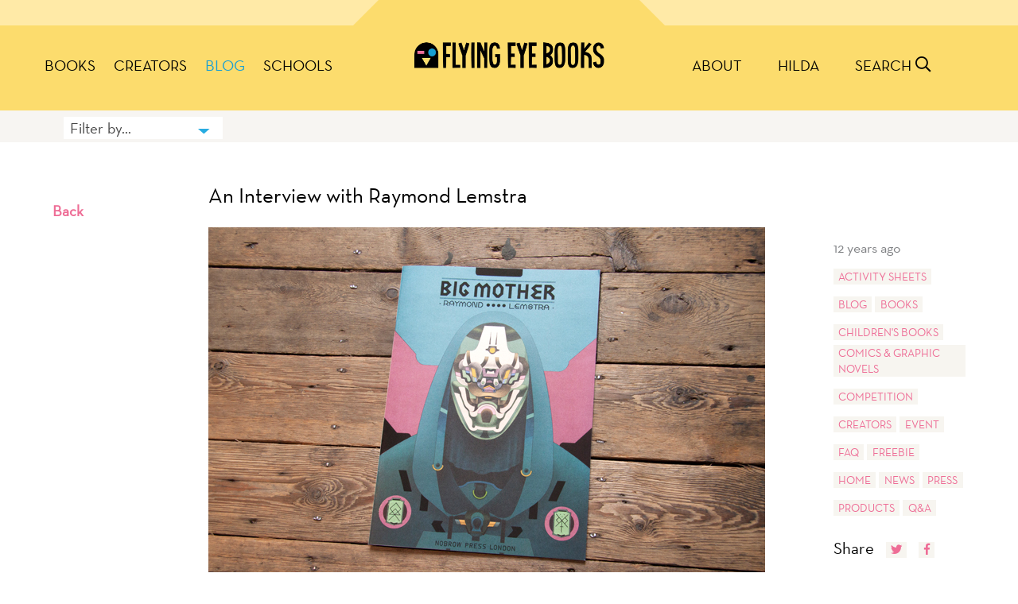

--- FILE ---
content_type: text/html; charset=UTF-8
request_url: https://flyingeyebooks.com/an-interview-with-raymond-lemstra/
body_size: 12203
content:
<!doctype html>
<html lang="en-US">
<head>
<script src="https://www.google.com/recaptcha/api.js" async defer> </script>

<!-- Global site tag (gtag.js) - Google Analytics -->
<script async src="https://www.googletagmanager.com/gtag/js?id=UA-19551457-2"></script>
<script>
  window.dataLayer = window.dataLayer || [];
  function gtag(){dataLayer.push(arguments);}
  gtag('js', new Date());
gtag('config', 'UA-19551457-2');
</script>

	<meta charset="UTF-8">
	<meta name="viewport" content="width=device-width, initial-scale=1">
	<link rel="profile" href="https://gmpg.org/xfn/11">
	<link rel="apple-touch-icon" sizes="180x180" href="https://flyingeyebooks.com/favicons/fe/apple-touch-icon.png">
<link rel="icon" type="image/png" sizes="32x32" href="https://flyingeyebooks.com/favicons/fe/favicon-32x32.png">
<link rel="icon" type="image/png" sizes="16x16" href="https://flyingeyebooks.com/favicons/fe/favicon-16x16.png">
<link rel="manifest" href="https://flyingeyebooks.com/favicons/fe/site.webmanifest">
<link rel="mask-icon" href="https://flyingeyebooks.com/favicons/fe/safari-pinned-tab.svg" color="#5bbad5">
<meta name="msapplication-TileColor" content="#da532c">
<meta name="theme-color" content="#ffffff">




		<meta property="og:url" content="https://flyingeyebooks.com/an-interview-with-raymond-lemstra/" />

<meta property="og:title" content="Nobrow Press - An Interview with Raymond Lemstra" />
<meta property="og:description" content="The release of Big Mother # 4 is finally upon us and to celebrate we took the opportunity to touch base with famed Dutch illustrator Raymond Lemstra to probe him about his.." />
<meta property="og:image" content="http://nobrow.net/wp-content/uploads/2014/04/Blog_BigMother4_0111.jpg" />

<meta name="description" content="The release of Big Mother # 4 is finally upon us and to celebrate we took the opportunity to touch base with famed Dutch illustrator Raymond Lemstra to probe him about his..">

<meta property="og:type" content="article" /> 

<meta property="og:site_name" content="Nobrow Press" />

<meta name="twitter:title" content=" An Interview with Raymond Lemstra">
<meta name="twitter:description" content="The release of Big Mother # 4 is finally upon us and to celebrate we took the opportunity to touch base with famed Dutch illustrator Raymond Lemstra to probe him about his..">
<meta name="twitter:image" content="http://nobrow.net/wp-content/uploads/2014/04/Blog_BigMother4_0111.jpg">
<meta name="twitter:site" content="@nobrowpress">
<meta name="twitter:creator" content="@nobrowpress">



<title>An Interview with Raymond Lemstra &#8211; Flying Eye Books</title>
<meta name='robots' content='max-image-preview:large' />
<link rel='preconnect' href='//c0.wp.com' />
<link rel="alternate" type="application/rss+xml" title="Nobrow Press &raquo; Feed" href="https://flyingeyebooks.com/feed/" />
<link rel="alternate" type="application/rss+xml" title="Nobrow Press &raquo; Comments Feed" href="https://flyingeyebooks.com/comments/feed/" />
<link rel="alternate" title="oEmbed (JSON)" type="application/json+oembed" href="https://flyingeyebooks.com/wp-json/oembed/1.0/embed?url=https%3A%2F%2Fflyingeyebooks.com%2Fan-interview-with-raymond-lemstra%2F" />
<link rel="alternate" title="oEmbed (XML)" type="text/xml+oembed" href="https://flyingeyebooks.com/wp-json/oembed/1.0/embed?url=https%3A%2F%2Fflyingeyebooks.com%2Fan-interview-with-raymond-lemstra%2F&#038;format=xml" />
<style id='wp-img-auto-sizes-contain-inline-css'>
img:is([sizes=auto i],[sizes^="auto," i]){contain-intrinsic-size:3000px 1500px}
/*# sourceURL=wp-img-auto-sizes-contain-inline-css */
</style>

<style id='wp-emoji-styles-inline-css'>

	img.wp-smiley, img.emoji {
		display: inline !important;
		border: none !important;
		box-shadow: none !important;
		height: 1em !important;
		width: 1em !important;
		margin: 0 0.07em !important;
		vertical-align: -0.1em !important;
		background: none !important;
		padding: 0 !important;
	}
/*# sourceURL=wp-emoji-styles-inline-css */
</style>
<link rel='stylesheet' id='wp-block-library-css' href='https://c0.wp.com/c/6.9/wp-includes/css/dist/block-library/style.min.css' media='all' />
<style id='global-styles-inline-css'>
:root{--wp--preset--aspect-ratio--square: 1;--wp--preset--aspect-ratio--4-3: 4/3;--wp--preset--aspect-ratio--3-4: 3/4;--wp--preset--aspect-ratio--3-2: 3/2;--wp--preset--aspect-ratio--2-3: 2/3;--wp--preset--aspect-ratio--16-9: 16/9;--wp--preset--aspect-ratio--9-16: 9/16;--wp--preset--color--black: #000000;--wp--preset--color--cyan-bluish-gray: #abb8c3;--wp--preset--color--white: #ffffff;--wp--preset--color--pale-pink: #f78da7;--wp--preset--color--vivid-red: #cf2e2e;--wp--preset--color--luminous-vivid-orange: #ff6900;--wp--preset--color--luminous-vivid-amber: #fcb900;--wp--preset--color--light-green-cyan: #7bdcb5;--wp--preset--color--vivid-green-cyan: #00d084;--wp--preset--color--pale-cyan-blue: #8ed1fc;--wp--preset--color--vivid-cyan-blue: #0693e3;--wp--preset--color--vivid-purple: #9b51e0;--wp--preset--gradient--vivid-cyan-blue-to-vivid-purple: linear-gradient(135deg,rgb(6,147,227) 0%,rgb(155,81,224) 100%);--wp--preset--gradient--light-green-cyan-to-vivid-green-cyan: linear-gradient(135deg,rgb(122,220,180) 0%,rgb(0,208,130) 100%);--wp--preset--gradient--luminous-vivid-amber-to-luminous-vivid-orange: linear-gradient(135deg,rgb(252,185,0) 0%,rgb(255,105,0) 100%);--wp--preset--gradient--luminous-vivid-orange-to-vivid-red: linear-gradient(135deg,rgb(255,105,0) 0%,rgb(207,46,46) 100%);--wp--preset--gradient--very-light-gray-to-cyan-bluish-gray: linear-gradient(135deg,rgb(238,238,238) 0%,rgb(169,184,195) 100%);--wp--preset--gradient--cool-to-warm-spectrum: linear-gradient(135deg,rgb(74,234,220) 0%,rgb(151,120,209) 20%,rgb(207,42,186) 40%,rgb(238,44,130) 60%,rgb(251,105,98) 80%,rgb(254,248,76) 100%);--wp--preset--gradient--blush-light-purple: linear-gradient(135deg,rgb(255,206,236) 0%,rgb(152,150,240) 100%);--wp--preset--gradient--blush-bordeaux: linear-gradient(135deg,rgb(254,205,165) 0%,rgb(254,45,45) 50%,rgb(107,0,62) 100%);--wp--preset--gradient--luminous-dusk: linear-gradient(135deg,rgb(255,203,112) 0%,rgb(199,81,192) 50%,rgb(65,88,208) 100%);--wp--preset--gradient--pale-ocean: linear-gradient(135deg,rgb(255,245,203) 0%,rgb(182,227,212) 50%,rgb(51,167,181) 100%);--wp--preset--gradient--electric-grass: linear-gradient(135deg,rgb(202,248,128) 0%,rgb(113,206,126) 100%);--wp--preset--gradient--midnight: linear-gradient(135deg,rgb(2,3,129) 0%,rgb(40,116,252) 100%);--wp--preset--font-size--small: 13px;--wp--preset--font-size--medium: 20px;--wp--preset--font-size--large: 36px;--wp--preset--font-size--x-large: 42px;--wp--preset--spacing--20: 0.44rem;--wp--preset--spacing--30: 0.67rem;--wp--preset--spacing--40: 1rem;--wp--preset--spacing--50: 1.5rem;--wp--preset--spacing--60: 2.25rem;--wp--preset--spacing--70: 3.38rem;--wp--preset--spacing--80: 5.06rem;--wp--preset--shadow--natural: 6px 6px 9px rgba(0, 0, 0, 0.2);--wp--preset--shadow--deep: 12px 12px 50px rgba(0, 0, 0, 0.4);--wp--preset--shadow--sharp: 6px 6px 0px rgba(0, 0, 0, 0.2);--wp--preset--shadow--outlined: 6px 6px 0px -3px rgb(255, 255, 255), 6px 6px rgb(0, 0, 0);--wp--preset--shadow--crisp: 6px 6px 0px rgb(0, 0, 0);}:where(.is-layout-flex){gap: 0.5em;}:where(.is-layout-grid){gap: 0.5em;}body .is-layout-flex{display: flex;}.is-layout-flex{flex-wrap: wrap;align-items: center;}.is-layout-flex > :is(*, div){margin: 0;}body .is-layout-grid{display: grid;}.is-layout-grid > :is(*, div){margin: 0;}:where(.wp-block-columns.is-layout-flex){gap: 2em;}:where(.wp-block-columns.is-layout-grid){gap: 2em;}:where(.wp-block-post-template.is-layout-flex){gap: 1.25em;}:where(.wp-block-post-template.is-layout-grid){gap: 1.25em;}.has-black-color{color: var(--wp--preset--color--black) !important;}.has-cyan-bluish-gray-color{color: var(--wp--preset--color--cyan-bluish-gray) !important;}.has-white-color{color: var(--wp--preset--color--white) !important;}.has-pale-pink-color{color: var(--wp--preset--color--pale-pink) !important;}.has-vivid-red-color{color: var(--wp--preset--color--vivid-red) !important;}.has-luminous-vivid-orange-color{color: var(--wp--preset--color--luminous-vivid-orange) !important;}.has-luminous-vivid-amber-color{color: var(--wp--preset--color--luminous-vivid-amber) !important;}.has-light-green-cyan-color{color: var(--wp--preset--color--light-green-cyan) !important;}.has-vivid-green-cyan-color{color: var(--wp--preset--color--vivid-green-cyan) !important;}.has-pale-cyan-blue-color{color: var(--wp--preset--color--pale-cyan-blue) !important;}.has-vivid-cyan-blue-color{color: var(--wp--preset--color--vivid-cyan-blue) !important;}.has-vivid-purple-color{color: var(--wp--preset--color--vivid-purple) !important;}.has-black-background-color{background-color: var(--wp--preset--color--black) !important;}.has-cyan-bluish-gray-background-color{background-color: var(--wp--preset--color--cyan-bluish-gray) !important;}.has-white-background-color{background-color: var(--wp--preset--color--white) !important;}.has-pale-pink-background-color{background-color: var(--wp--preset--color--pale-pink) !important;}.has-vivid-red-background-color{background-color: var(--wp--preset--color--vivid-red) !important;}.has-luminous-vivid-orange-background-color{background-color: var(--wp--preset--color--luminous-vivid-orange) !important;}.has-luminous-vivid-amber-background-color{background-color: var(--wp--preset--color--luminous-vivid-amber) !important;}.has-light-green-cyan-background-color{background-color: var(--wp--preset--color--light-green-cyan) !important;}.has-vivid-green-cyan-background-color{background-color: var(--wp--preset--color--vivid-green-cyan) !important;}.has-pale-cyan-blue-background-color{background-color: var(--wp--preset--color--pale-cyan-blue) !important;}.has-vivid-cyan-blue-background-color{background-color: var(--wp--preset--color--vivid-cyan-blue) !important;}.has-vivid-purple-background-color{background-color: var(--wp--preset--color--vivid-purple) !important;}.has-black-border-color{border-color: var(--wp--preset--color--black) !important;}.has-cyan-bluish-gray-border-color{border-color: var(--wp--preset--color--cyan-bluish-gray) !important;}.has-white-border-color{border-color: var(--wp--preset--color--white) !important;}.has-pale-pink-border-color{border-color: var(--wp--preset--color--pale-pink) !important;}.has-vivid-red-border-color{border-color: var(--wp--preset--color--vivid-red) !important;}.has-luminous-vivid-orange-border-color{border-color: var(--wp--preset--color--luminous-vivid-orange) !important;}.has-luminous-vivid-amber-border-color{border-color: var(--wp--preset--color--luminous-vivid-amber) !important;}.has-light-green-cyan-border-color{border-color: var(--wp--preset--color--light-green-cyan) !important;}.has-vivid-green-cyan-border-color{border-color: var(--wp--preset--color--vivid-green-cyan) !important;}.has-pale-cyan-blue-border-color{border-color: var(--wp--preset--color--pale-cyan-blue) !important;}.has-vivid-cyan-blue-border-color{border-color: var(--wp--preset--color--vivid-cyan-blue) !important;}.has-vivid-purple-border-color{border-color: var(--wp--preset--color--vivid-purple) !important;}.has-vivid-cyan-blue-to-vivid-purple-gradient-background{background: var(--wp--preset--gradient--vivid-cyan-blue-to-vivid-purple) !important;}.has-light-green-cyan-to-vivid-green-cyan-gradient-background{background: var(--wp--preset--gradient--light-green-cyan-to-vivid-green-cyan) !important;}.has-luminous-vivid-amber-to-luminous-vivid-orange-gradient-background{background: var(--wp--preset--gradient--luminous-vivid-amber-to-luminous-vivid-orange) !important;}.has-luminous-vivid-orange-to-vivid-red-gradient-background{background: var(--wp--preset--gradient--luminous-vivid-orange-to-vivid-red) !important;}.has-very-light-gray-to-cyan-bluish-gray-gradient-background{background: var(--wp--preset--gradient--very-light-gray-to-cyan-bluish-gray) !important;}.has-cool-to-warm-spectrum-gradient-background{background: var(--wp--preset--gradient--cool-to-warm-spectrum) !important;}.has-blush-light-purple-gradient-background{background: var(--wp--preset--gradient--blush-light-purple) !important;}.has-blush-bordeaux-gradient-background{background: var(--wp--preset--gradient--blush-bordeaux) !important;}.has-luminous-dusk-gradient-background{background: var(--wp--preset--gradient--luminous-dusk) !important;}.has-pale-ocean-gradient-background{background: var(--wp--preset--gradient--pale-ocean) !important;}.has-electric-grass-gradient-background{background: var(--wp--preset--gradient--electric-grass) !important;}.has-midnight-gradient-background{background: var(--wp--preset--gradient--midnight) !important;}.has-small-font-size{font-size: var(--wp--preset--font-size--small) !important;}.has-medium-font-size{font-size: var(--wp--preset--font-size--medium) !important;}.has-large-font-size{font-size: var(--wp--preset--font-size--large) !important;}.has-x-large-font-size{font-size: var(--wp--preset--font-size--x-large) !important;}
/*# sourceURL=global-styles-inline-css */
</style>

<style id='classic-theme-styles-inline-css'>
/*! This file is auto-generated */
.wp-block-button__link{color:#fff;background-color:#32373c;border-radius:9999px;box-shadow:none;text-decoration:none;padding:calc(.667em + 2px) calc(1.333em + 2px);font-size:1.125em}.wp-block-file__button{background:#32373c;color:#fff;text-decoration:none}
/*# sourceURL=/wp-includes/css/classic-themes.min.css */
</style>
<link rel='stylesheet' id='user-session-synchronizer-frontend-css' href='https://flyingeyebooks.com/wp-content/plugins/user-session-synchronizer/assets/css/frontend.css?ver=1.0.0' media='all' />
<style id='woocommerce-inline-inline-css'>
.woocommerce form .form-row .required { visibility: visible; }
/*# sourceURL=woocommerce-inline-inline-css */
</style>
<link rel='stylesheet' id='nobrow2020-style-css' href='https://flyingeyebooks.com/wp-content/themes/nobrow2020/style.css?ver=1.0.0' media='all' />
<link rel='stylesheet' id='select2-css' href='https://c0.wp.com/p/woocommerce/10.4.3/assets/css/select2.css' media='all' />
<link rel='stylesheet' id='nobrow2020-woocommerce-style-css' href='https://flyingeyebooks.com/wp-content/themes/nobrow2020/woocommerce.css?ver=1.0.0' media='all' />
<style id='nobrow2020-woocommerce-style-inline-css'>
@font-face {
			font-family: "star";
			src: url("https://flyingeyebooks.com/wp-content/plugins/woocommerce/assets/fonts/star.eot");
			src: url("https://flyingeyebooks.com/wp-content/plugins/woocommerce/assets/fonts/star.eot?#iefix") format("embedded-opentype"),
				url("https://flyingeyebooks.com/wp-content/plugins/woocommerce/assets/fonts/star.woff") format("woff"),
				url("https://flyingeyebooks.com/wp-content/plugins/woocommerce/assets/fonts/star.ttf") format("truetype"),
				url("https://flyingeyebooks.com/wp-content/plugins/woocommerce/assets/fonts/star.svg#star") format("svg");
			font-weight: normal;
			font-style: normal;
		}
/*# sourceURL=nobrow2020-woocommerce-style-inline-css */
</style>
<script src="https://c0.wp.com/c/6.9/wp-includes/js/jquery/jquery.js" id="jquery-js"></script>
<script id="ajax-login-script-js-extra">
var ajax_login_object = {"ajaxurl":"https://flyingeyebooks.com/wp-admin/admin-ajax.php","redirecturl":"https://flyingeyebooks.com","loadingmessage":"Sending login info, please wait..."};
//# sourceURL=ajax-login-script-js-extra
</script>
<script defer src="https://flyingeyebooks.com/wp-content/themes/nobrow2020/js/ajax-login-script.js?ver=563cd73d3c5f7087f0501544d1d26bbd" id="ajax-login-script-js"></script>
<script defer src="https://flyingeyebooks.com/wp-content/plugins/user-session-synchronizer/assets/js/frontend.min.js?ver=1.0.0" id="user-session-synchronizer-frontend-js"></script>
<script defer src="https://c0.wp.com/p/woocommerce/10.4.3/assets/js/jquery-blockui/jquery.blockUI.min.js" id="wc-jquery-blockui-js" defer data-wp-strategy="defer"></script>
<script defer src="https://c0.wp.com/p/woocommerce/10.4.3/assets/js/js-cookie/js.cookie.min.js" id="wc-js-cookie-js" defer data-wp-strategy="defer"></script>
<script id="woocommerce-js-extra">
var woocommerce_params = {"ajax_url":"/wp-admin/admin-ajax.php","wc_ajax_url":"/?wc-ajax=%%endpoint%%","i18n_password_show":"Show password","i18n_password_hide":"Hide password"};
//# sourceURL=woocommerce-js-extra
</script>
<script defer src="https://c0.wp.com/p/woocommerce/10.4.3/assets/js/frontend/woocommerce.min.js" id="woocommerce-js" defer data-wp-strategy="defer"></script>
<script defer src="https://c0.wp.com/p/woocommerce/10.4.3/assets/js/photoswipe/photoswipe.min.js" id="wc-photoswipe-js" defer data-wp-strategy="defer"></script>
<script defer src="https://c0.wp.com/p/woocommerce/10.4.3/assets/js/selectWoo/selectWoo.full.min.js" id="selectWoo-js" defer data-wp-strategy="defer"></script>
<link rel="https://api.w.org/" href="https://flyingeyebooks.com/wp-json/" /><link rel="alternate" title="JSON" type="application/json" href="https://flyingeyebooks.com/wp-json/wp/v2/posts/15573" /><link rel="EditURI" type="application/rsd+xml" title="RSD" href="https://flyingeyebooks.com/xmlrpc.php?rsd" />

<link rel="canonical" href="https://flyingeyebooks.com/an-interview-with-raymond-lemstra/" />
<link rel='shortlink' href='https://flyingeyebooks.com/?p=15573' />
	<noscript><style>.woocommerce-product-gallery{ opacity: 1 !important; }</style></noscript>
	<link rel='stylesheet' id='pre_orders_pay_later_css-css' href='https://flyingeyebooks.com/wp-content/plugins/woocommerce-pre-orders/build/index.css?ver=8615f6ce77cd241f630df36faabb09c2' media='all' />
<link rel='stylesheet' id='wc-blocks-style-css' href='https://c0.wp.com/p/woocommerce/10.4.3/assets/client/blocks/wc-blocks.css' media='all' />
</head>

<body  class="wp-singular post-template-default single single-post postid-15573 single-format-standard wp-embed-responsive wp-theme-nobrow2020 fesite  theme-nobrow2020 woocommerce-no-js no-sidebar woocommerce-active">




	<a class="skip-link screen-reader-text" href="#primary">Skip to content</a>



	
			  <div class="modal fade" id="login" tabindex="-1" role="dialog" aria-labelledby="Login Modal" aria-hidden="true">
  <div class="modal-dialog modal-dialog-centered">
    <div class="modal-content">
	    <form id="loginform" action="https://flyingeyebooks.com/an-interview-with-raymond-lemstra/" method="post">
   <div class="modal-header">
        <h5 class="modal-title status">LOGIN</h5>
        <button type="button" class="close" data-dismiss="modal" aria-label="Close">
         <i class="icon-times"></i>
        </button>
      </div>
 
      <div class="modal-body"> 
	  
	  
     
	 <input id="homeurl" type="hidden" name="https://flyingeyebooks.com">
		  <input id="redirect" name="redirect" type="hidden" value="https://flyingeyebooks.com/an-interview-with-raymond-lemstra/">
	 
	 
   
		
		
		  <div class="form-group">
    <label for="exampleInputEmail1">Username or Email</label>
    <input type="text" class="form-control" id="username" aria-describedby="emailHelp" placeholder="Email">
  </div>
  <div class="form-group">
    <label for="password">Password</label>
    <input type="password" class="form-control" id="password">
  </div>

   <div class="form-group">
  
  <button type="submit" class="btn btn-primary">GO</button>
  </div>
		  <div class="form-group loginfooter">
		  <label>
	
 <a class="lost" href="https://flyingeyebooks.com/my-account/lost-password/">Lost your password?</a>  You can also <a class="lost" href="https://flyingeyebooks.com/my-account/">login or <strong>register</strong> here.</a>
	
	</label>
		</div>
    </form>
	  
	    

      </div>
  
    </div>
  </div>
</div>
		  	

<div class="modal fade" id="search" tabindex="-1" role="dialog" aria-labelledby="Search Modal" aria-hidden="true">
  <div class="modal-dialog modal-dialog-centered">
    <div class="modal-content">
 <div class="modal-body">
  
<form class="form-inline searchform"  action="https://flyingeyebooks.com" method="get">
  <input type="text" name="s" class="form-control mb-2 mr-sm-2" id="s" placeholder="Search" value="">
<button type="submit" class="btn btn-primary mb-2"><i class="icon-search"></i></button>
</form>


      </div>
  
    </div>
  </div>
</div>
	
	
	<header id="masthead" class="site-header">
	

	
	<div class="siteline">
	 <div class="container">
	  <div class="row">
			    <div class="col-4  text-center ">

	</div>		    <div class="col-4 abovelogo">
	<span class="leftcarat"></span>
		<span class="rightcarat"></span>
	</div>
	
		
	   <div class="col-4  text-center " >

	</div>
		
	
		  </div></div>
		  </div>
		  

  
	
		<nav id="site-navigation" class="main-navigation">
		 <div class="container p-0">  <div class="row flex-nowrap ">
		
    <div class="col-5 col-lg-4 leftmenus">
		
		
			<button id="menu-toggle" class="menu-toggle" aria-controls="primary-menu" aria-expanded="false">
			  <i class="icon-bars" id="menu-icon"></i>
			
			
			</button>
			
			
			<div class="site-branding mobilebranding">
		
		<a href="https://flyingeyebooks.com"><img src="https://flyingeyebooks.com/wp-content/themes/nobrow2020/assets/flyingeyelogo.png"></a>		</div>
			<div class="menu-fe-top-left-container"><ul id="left-menu" class="list-group list-group-horizontal d-flex justify-content-center"><li id="menu-item-812560" class="menu-item menu-item-type-post_type_archive menu-item-object-product menu-item-812560 list-group-item"><a href="https://flyingeyebooks.com/books/">Books</a></li>
<li id="menu-item-812561" class="menu-item menu-item-type-post_type_archive menu-item-object-creator menu-item-812561 list-group-item"><a href="https://flyingeyebooks.com/creators/">Creators</a></li>
<li id="menu-item-812562" class="menu-item menu-item-type-post_type menu-item-object-page current_page_parent menu-item-812562 list-group-item"><a href="https://flyingeyebooks.com/blog/">Blog</a></li>
<li id="menu-item-828628" class="menu-item menu-item-type-custom menu-item-object-custom menu-item-828628 list-group-item"><a href="/schools-resources/">Schools</a></li>
</ul></div>			</div>
			 <div class="col-lg-4 text-center brandingcolumn"> 	<div class="site-branding">
		
		<a href="https://flyingeyebooks.com"><img src="https://flyingeyebooks.com/wp-content/themes/nobrow2020/assets/flyingeyelogo.png"></a>		</div><!-- .site-branding -->
</div>
			   
			    <div class="col-7 col-lg-4 text-right align-top rightmenus ">
				
								<ul class="mobilecarts list-group list-group-horizontal ">
				<!--<li class="list-group-item "><a href="https://flyingeyebooks.com\my-account" data-toggle="modal" data-target="#login"><i class='icon-user-circle-o'></i></a></li>--><li class="list-group-item " ><a href="https://flyingeyebooks.com/search/"  data-toggle="modal" data-target="#search"><i class="icon-search"></i></a></li>
			</ul>
				<ul id="right-menu" class="list-group list-group-horizontal d-flex justify-content-center"><li id="menu-item-812565" class="menu-item menu-item-type-post_type menu-item-object-page menu-item-812565 list-group-item"><a href="https://flyingeyebooks.com/about-flying-eye/">About</a></li>
<li id="menu-item-832385" class="hilda menu-item menu-item-type-post_type menu-item-object-page menu-item-832385 list-group-item"><a href="https://flyingeyebooks.com/hilda/">Hilda</a></li>
<li class="list-group-item searchicon"><a href="https://flyingeyebooks.com/search/"  data-toggle="modal" data-target="#search">SEARCH <i class="icon-search"></i></a></li>			
		
			</ul>
			</div></div></div>
			
			<div class="container-fluid mobilemenucontainer">
			<div class="container p-0">
			<div class="row"><ul id="mobilemenu" class="list-group mobilemenu"><li id="menu-item-812586" class="menu-item menu-item-type-post_type menu-item-object-page menu-item-home menu-item-812586 list-group-item"><a href="https://flyingeyebooks.com/">Home</a></li>
<li id="menu-item-812587" class="menu-item menu-item-type-post_type menu-item-object-page current_page_parent menu-item-812587 list-group-item"><a href="https://flyingeyebooks.com/blog/">Blog</a></li>
<li id="menu-item-812592" class="menu-item menu-item-type-post_type menu-item-object-page menu-item-812592 list-group-item"><a href="https://flyingeyebooks.com/books/">Books</a></li>
<li id="menu-item-832455" class="menu-item menu-item-type-post_type menu-item-object-page menu-item-832455 list-group-item"><a href="https://flyingeyebooks.com/hilda/">Hilda</a></li>
<li id="menu-item-812588" class="menu-item menu-item-type-post_type menu-item-object-page menu-item-812588 list-group-item"><a href="https://flyingeyebooks.com/about/">About</a></li>
<li id="menu-item-812589" class="menu-item menu-item-type-post_type menu-item-object-page menu-item-812589 list-group-item"><a href="https://flyingeyebooks.com/contact/">Contact Us</a></li>
<li id="menu-item-812590" class="menu-item menu-item-type-post_type menu-item-object-page menu-item-812590 list-group-item"><a href="https://flyingeyebooks.com/opportunities/">Opportunities</a></li>
<li id="menu-item-812593" class="menu-item menu-item-type-post_type menu-item-object-page menu-item-812593 list-group-item"><a href="https://flyingeyebooks.com/?page_id=3772">Wholesale</a></li>
</ul></div></div>
			</div>
			
		</nav><!-- #site-navigation -->
		
	</header><!-- #masthead -->
	
       
<div id="page" class="site">

<div class="container-fluid dropdownbar"><div class="container" >

	<div class="row">
	<div class="col">
<form>
<select name="" id="sort" data-minimum-results-for-search="Infinity" class="customselect2 form-control form-control-sm" onChange="if (this.value) window.location.href=this.value">
<option>Filter by...</option>

<option value="https://flyingeyebooks.com/category/activity-sheets/">Activity Sheets</option><option value="https://flyingeyebooks.com/category/blog/">Blog</option><option value="https://flyingeyebooks.com/category/books/">Books</option><option value="https://flyingeyebooks.com/category/products/childrens-books/">Children's Books</option><option value="https://flyingeyebooks.com/category/products/comic-graphic/">Comics &amp; Graphic novels</option><option value="https://flyingeyebooks.com/category/competition/">Competition</option><option value="https://flyingeyebooks.com/category/creators/">Creators</option><option value="https://flyingeyebooks.com/category/event/">Event</option><option value="https://flyingeyebooks.com/category/faq/">FAQ</option><option value="https://flyingeyebooks.com/category/products/freebie/">Freebie</option><option value="https://flyingeyebooks.com/category/home/">Home</option><option value="https://flyingeyebooks.com/category/news/">News</option><option value="https://flyingeyebooks.com/category/press/">Press</option><option value="https://flyingeyebooks.com/category/products/">Products</option><option value="https://flyingeyebooks.com/category/qa/">Q&amp;A</option>
</select>
</form></div>
</div></div>
</div>
	<main id="primary" class="site-main">


		<br>


	 <div class="container">  <div class="row ">
	 <div class="col-12 col-lg-2 secondarycontent shortmargin lastplace">	<a href="https://flyingeyebooks.com/blog" class="backlink">Back</a></div>
<div class="col-12 col-lg-8">
<article id="post-15573" class="post-15573 post type-post status-publish format-standard hentry category-blog">
	
<h1 class="entry-title"><a href="https://flyingeyebooks.com/an-interview-with-raymond-lemstra/">An Interview with Raymond Lemstra</a></h1>


	<div class="entry-content">
		<p><a href="http://nobrow.net/wp-content/uploads/2014/04/Blog_BigMother4_0111.jpg"><img loading="lazy" decoding="async" class="alignnone size-full wp-image-15581" src="http://nobrow.net/wp-content/uploads/2014/04/Blog_BigMother4_0111.jpg" alt="Blog_BigMother4_01" width="700" height="466" /></a></p>
<p>The release of <em>Big Mother # 4 </em>is finally upon us and to celebrate we took the opportunity to touch base with famed Dutch illustrator Raymond Lemstra to probe him about his work, life, inspirations and projects.</p>
<p><strong>NB:</strong> Hi Raymond!</p>
<p><strong>RL:</strong> Hullo.</p>
<p><strong>NB:</strong> So, Raymond, tell us a bit about younger Raymond?</p>
<p><strong><strong>RL</strong>:</strong> Well, I was born in Groningen, up in the north of the Netherlands. My childhood was filled with tree climbing, secret spy clubs, ninja training and drawing. Luckily, I grew up in a very green area, which allowed me to do most of this outside, in the most adventurous manner. I moved into a houseboat in the center of Groningen and attended art school. When I finished I moved to Amsterdam, where I still live and work today.</p>
<p><strong>NB:</strong> So, did you realise from quite a young age that you wanted to become an artist?</p>
<p><strong><strong>RL</strong>:</strong> The concept of being an artist never really came to mind when I was younger, I just enjoyed drawing a lot. But I have always been sure I wanted to continue drawing in my life. I do remember that at one point I wanted to be a car designer. This was during my phase of drawing dinosaurs and fighter jets.</p>
<p><strong>NB:</strong> How would you describe your work?</p>
<p><span id="more-15573"></span></p>
<p><strong><strong>RL</strong>:</strong> I mostly make small sized drawings with graphite on paper. It’s important to me that there’s a strong sense of dedication to the basic materials I use in my drawings. In most of my work I play with facial recognition. In other words, the human urge to recognise life in inanimate objects. Geometrical shapes in the right context are easily interpreted as facial features and start to express emotions in this way. Like how a car front can look grumpy, or a façade of a house can be in a good mood.</p>
<p><a href="http://nobrow.net/wp-content/uploads/2014/04/Blog_BigMother4_0311.jpg"><img loading="lazy" decoding="async" class="alignnone size-full wp-image-15583" src="http://nobrow.net/wp-content/uploads/2014/04/Blog_BigMother4_0311.jpg" alt="Blog_BigMother4_03" width="700" height="466" /></a><br />
<strong>NB:</strong> You certainly have a visually powerful and recognisable style, can you tell us a bit about how you developed this? Was it something that came quite soon into your career or was it something that developed gradually?</p>
<p><strong><strong>RL</strong>:</strong> I stopped drawing for a few years (2006-2010) and, when I picked it up again, I deliberately chose to leave all computers behind and these drawings came out of my hands. Embracing real materials again I ended up with physical results, in contrast to digital files on a hard drive. I developed a big interest in geometry and loved to use the (suggestion of a) face as a starting point to build up compositions.</p>
<p><strong>NB:</strong> What&#8217;s the most difficult part of the process for you?</p>
<p><strong>RL</strong>: Finishing a piece of work and having to make peace with the result.</p>
<p><strong>NB:</strong> And finally, any exciting projects your working on right now?</p>
<p><strong><strong>RL</strong>:</strong> I just finished a wooden sculpture for the 10th anniversary of Pictoplasma. Very much looking forward to seeing it displayed properly in Berlin, Mexico and whereever it will travel afterwards.</p>
<p>And right now I am working on some exhibitions and new ideas for a children&#8217;s book&#8230;</p>
<p><b><a href="http://nobrow.net/wp-content/uploads/2014/04/Blog_BigMother4_0211.jpg"><img loading="lazy" decoding="async" class="alignnone size-full wp-image-15582" src="http://nobrow.net/wp-content/uploads/2014/04/Blog_BigMother4_0211.jpg" alt="Blog_BigMother4_02" width="700" height="466" /></a> </b></p>
	</div><!-- .entry-content -->

	</article><!-- #post-15573 -->

</div>

<div class="col-12 col-lg-2 blogside">
	<span class="timeago">12 years ago</span>
<footer class="entry-footer">
	<a href="https://flyingeyebooks.com/category/activity-sheets/">Activity Sheets</a> <a href="https://flyingeyebooks.com/category/blog/">Blog</a> <a href="https://flyingeyebooks.com/category/books/">Books</a> <a href="https://flyingeyebooks.com/category/products/childrens-books/">Children's Books</a> <a href="https://flyingeyebooks.com/category/products/comic-graphic/">Comics &amp; Graphic novels</a> <a href="https://flyingeyebooks.com/category/competition/">Competition</a> <a href="https://flyingeyebooks.com/category/creators/">Creators</a> <a href="https://flyingeyebooks.com/category/event/">Event</a> <a href="https://flyingeyebooks.com/category/faq/">FAQ</a> <a href="https://flyingeyebooks.com/category/products/freebie/">Freebie</a> <a href="https://flyingeyebooks.com/category/home/">Home</a> <a href="https://flyingeyebooks.com/category/news/">News</a> <a href="https://flyingeyebooks.com/category/press/">Press</a> <a href="https://flyingeyebooks.com/category/products/">Products</a> <a href="https://flyingeyebooks.com/category/qa/">Q&amp;A</a> 
<div class="sharelinks">
<span class="align-top">Share</span><span class="align-text-bottom">
<a target="tweet" href="https://twitter.com/intent/tweet?text=https://flyingeyebooks.com/an-interview-with-raymond-lemstra/">
<i class="icon-twitter"></i></a>
<a href="https://www.facebook.com/sharer/sharer.php?u=https://flyingeyebooks.com/an-interview-with-raymond-lemstra/" target="fb">
<i class="icon-facebook-f"></i></a></span></div><br>
<br>

</div>
	
	</footer>
</div>



</div></div>

	</main><!-- #main -->



</div><!-- #page -->


<script>

jQuery(".oversized").mouseover(function () {

 jQuery('.featuredstar').attr('src', jQuery('.featuredstar').data("hover"));
}).mouseout(function () {
jQuery('.featuredstar').attr('src',jQuery('.featuredstar').data("src"));
});

	



</script>	

<div class="container-fluid mailinglist">
<div class="row">

<div class="col-12 text-center">
<h2 class="inpage">JOIN OUR MAILING LIST</h2>
<form class="form-inline mailinglistform"  action="https://flyingeyebooks.com" method="get">

 <input type="text" name="email" style="display:none;">
  <input type="text" name="notemail" id="notemail" class="email form-control mb-2 mr-sm-2" id="s" placeholder="Your email address" value=""><button type="submit" class="btn btn-primary mb-2">SIGN UP NOW</button>
</div>
</form>
</div>
</div><br>
<div class="container-fluid">
<div class="row">
<div class="col-12 text-center">
<h2 class="inpage">INSTAGRAM</h2></div>
<iframe src="https://flyingeyebooks.com/external/instagramfeed.php" width="100%" style="border:0px;height:300px;"></iframe>



</div><br>
<br></div>

	<footer id="colophon" class="site-footer">
	
		<div class="site-info text-center">
	<a href="https://flyingeyebooks.com"><img src="https://flyingeyebooks.com/wp-content/themes/nobrow2020/assets/flyingeyelogo.png"></a>		</div><!-- .site-info -->
		
		<div class="container">
  <div class="row">
  <div id="nav_menu-10" class="footer-widget widget_nav_menu widget-count-4col-sm-12 col-md-6 col-lg-3"><h3 class="widget-title">Flying Eye Books</h3><div class="menu-fe-footer-1-container"><ul id="menu-fe-footer-1" class="menu"><li id="menu-item-812570" class="menu-item menu-item-type-post_type menu-item-object-page menu-item-812570"><a href="https://flyingeyebooks.com/about-flying-eye/">About</a></li>
<li id="menu-item-812571" class="menu-item menu-item-type-post_type menu-item-object-page menu-item-812571"><a href="https://flyingeyebooks.com/flying-eye/contact-2/">Contact Us</a></li>
<li id="menu-item-812572" class="menu-item menu-item-type-post_type menu-item-object-page menu-item-812572"><a href="https://flyingeyebooks.com/flying-eye/tandcs/">Terms &#038; Conditions</a></li>
<li id="menu-item-826268" class="menu-item menu-item-type-post_type menu-item-object-page menu-item-826268"><a href="https://flyingeyebooks.com/privacy-policy/">Privacy Policy</a></li>
<li id="menu-item-812584" class="menu-item menu-item-type-custom menu-item-object-custom menu-item-812584"><a href="#">&nbsp;</a></li>
</ul></div></div><!-- .footer-widget --><div id="nav_menu-11" class="footer-widget widget_nav_menu widget-count-4col-sm-12 col-md-6 col-lg-3"><h3 class="widget-title">Content</h3><div class="menu-fe-footer-2-container"><ul id="menu-fe-footer-2" class="menu"><li id="menu-item-812573" class="menu-item menu-item-type-custom menu-item-object-custom menu-item-home menu-item-812573"><a href="https://flyingeyebooks.com/">Home</a></li>
<li id="menu-item-812574" class="menu-item menu-item-type-post_type_archive menu-item-object-product menu-item-812574"><a href="https://flyingeyebooks.com/books/">Books</a></li>
<li id="menu-item-812575" class="menu-item menu-item-type-post_type_archive menu-item-object-creator menu-item-812575"><a href="https://flyingeyebooks.com/creators/">Creators</a></li>
<li id="menu-item-812576" class="menu-item menu-item-type-post_type menu-item-object-page current_page_parent menu-item-812576"><a href="https://flyingeyebooks.com/blog/">Blog</a></li>
<li id="menu-item-828629" class="menu-item menu-item-type-custom menu-item-object-custom menu-item-828629"><a href="/schools-resources/">Schools</a></li>
<li id="menu-item-812578" class="menu-item menu-item-type-custom menu-item-object-custom menu-item-812578"><a href="#">&nbsp;</a></li>
</ul></div></div><!-- .footer-widget --><div id="nav_menu-12" class="footer-widget widget_nav_menu widget-count-4col-sm-12 col-md-6 col-lg-3"><h3 class="widget-title">Other</h3><div class="menu-fe-footer-3-container"><ul id="menu-fe-footer-3" class="menu"><li id="menu-item-812581" class="menu-item menu-item-type-post_type menu-item-object-page menu-item-812581"><a href="https://flyingeyebooks.com/careers/">Careers</a></li>
<li id="menu-item-812583" class="menu-item menu-item-type-post_type menu-item-object-page menu-item-812583"><a href="https://flyingeyebooks.com/flying-eye/flying-eye-wholesale/">Wholesale</a></li>
<li id="menu-item-831335" class="menu-item menu-item-type-custom menu-item-object-custom menu-item-831335"><a target="_blank" href="https://issuu.com/flyingeyebooks/docs/flying_eye_books_trade_catalogue_uk_2025">Catalogues</a></li>
<li id="menu-item-812582" class="menu-item menu-item-type-post_type menu-item-object-page menu-item-812582"><a href="https://flyingeyebooks.com/flying-eye/submissions/">Submissions</a></li>
<li id="menu-item-827149" class="menu-item menu-item-type-post_type menu-item-object-page menu-item-827149"><a href="https://flyingeyebooks.com/about/faqs/">FAQs</a></li>
</ul></div></div><!-- .footer-widget --><div id="nav_menu-13" class="footer-widget widget_nav_menu widget-count-4col-sm-12 col-md-6 col-lg-3"><h3 class="widget-title">Social</h3><div class="menu-fe-footer-4-container"><ul id="menu-fe-footer-4" class="menu"><li id="menu-item-812566" class="menu-item menu-item-type-custom menu-item-object-custom menu-item-812566"><a target="_blank" href="https://instagram.com/flyingeyebooks">Instagram</a></li>
<li id="menu-item-812567" class="menu-item menu-item-type-custom menu-item-object-custom menu-item-812567"><a target="_blank" href="https://www.twitter.com/flyingeyebooks">X</a></li>
<li id="menu-item-812568" class="menu-item menu-item-type-custom menu-item-object-custom menu-item-812568"><a target="_blank" href="https://www.facebook.com/flyingeyebooks">Facebook</a></li>
<li id="menu-item-812569" class="menu-item menu-item-type-custom menu-item-object-custom menu-item-812569"><a target="_blank" href="https://www.tiktok.com/@flyingeyebooks">TikTok</a></li>
<li id="menu-item-833749" class="menu-item menu-item-type-custom menu-item-object-custom menu-item-833749"><a target="_blank" href="https://blueskydirectory.com/profiles/flyingeyebooks.bsky.social">Bluesky</a></li>
</ul></div></div><!-- .footer-widget -->		</div></div>
		
	</footer><!-- #colophon -->

<!-- Root element of PhotoSwipe. Must have class pswp. -->
<div class="pswp" tabindex="-1" role="dialog" aria-hidden="true">

    <!-- Background of PhotoSwipe. 
         It's a separate element as animating opacity is faster than rgba(). -->
    <div class="pswp__bg"></div>

    <!-- Slides wrapper with overflow:hidden. -->
    <div class="pswp__scroll-wrap">

        <!-- Container that holds slides. 
            PhotoSwipe keeps only 3 of them in the DOM to save memory.
            Don't modify these 3 pswp__item elements, data is added later on. -->
        <div class="pswp__container">
            <div class="pswp__item"></div>
            <div class="pswp__item"></div>
            <div class="pswp__item"></div>
        </div>

        <!-- Default (PhotoSwipeUI_Default) interface on top of sliding area. Can be changed. -->
        <div class="pswp__ui pswp__ui--hidden">

            <div class="pswp__top-bar">

                <!--  Controls are self-explanatory. Order can be changed. -->

                <div class="pswp__counter"></div>

                <button class="pswp__button pswp__button--close" title="Close (Esc)"></button>

                <button class="pswp__button pswp__button--share" title="Share"></button>

                <button class="pswp__button pswp__button--fs" title="Toggle fullscreen"></button>

                <button class="pswp__button pswp__button--zoom" title="Zoom in/out"></button>

                <!-- Preloader demo https://codepen.io/dimsemenov/pen/yyBWoR -->
                <!-- element will get class pswp__preloader--active when preloader is running -->
                <div class="pswp__preloader">
                    <div class="pswp__preloader__icn">
                      <div class="pswp__preloader__cut">
                        <div class="pswp__preloader__donut"></div>
                      </div>
                    </div>
                </div>
            </div>

            <div class="pswp__share-modal pswp__share-modal--hidden pswp__single-tap">
                <div class="pswp__share-tooltip"></div> 
            </div>

            <button class="pswp__button pswp__button--arrow--left" title="Previous (arrow left)">
            </button>

            <button class="pswp__button pswp__button--arrow--right" title="Next (arrow right)">
            </button>

            <div class="pswp__caption">
                <div class="pswp__caption__center"></div>
            </div>

        </div>

    </div>

</div>
<script type="speculationrules">
{"prefetch":[{"source":"document","where":{"and":[{"href_matches":"/*"},{"not":{"href_matches":["/wp-*.php","/wp-admin/*","/wp-content/uploads/*","/wp-content/*","/wp-content/plugins/*","/wp-content/themes/nobrow2020/*","/*\\?(.+)"]}},{"not":{"selector_matches":"a[rel~=\"nofollow\"]"}},{"not":{"selector_matches":".no-prefetch, .no-prefetch a"}}]},"eagerness":"conservative"}]}
</script>
	<script>
		(function () {
			var c = document.body.className;
			c = c.replace(/woocommerce-no-js/, 'woocommerce-js');
			document.body.className = c;
		})();
	</script>
	<script defer src="https://flyingeyebooks.com/wp-content/themes/nobrow2020/js/popper.min.js" id="popper-js"></script>
<script defer src="https://flyingeyebooks.com/wp-content/themes/nobrow2020/js/bootstrap/util.js?ver=1.0.0" id="bootstrap-util-js"></script>
<script defer src="https://flyingeyebooks.com/wp-content/themes/nobrow2020/js/bootstrap/modal.js?ver=1.0.0" id="bootstrap-modal-js"></script>
<script defer src="https://flyingeyebooks.com/wp-content/themes/nobrow2020/js/bootstrap/tooltip.js?ver=1.0.0" id="bootstrap-tooltip-js"></script>
<script defer src="https://flyingeyebooks.com/wp-content/themes/nobrow2020/slick/slick.min.js?ver=1.0.0" id="nobrow2020-slick-js"></script>
<script defer src="https://flyingeyebooks.com/wp-content/themes/nobrow2020/js/blazy.min.js?ver=1.0.0" id="blazy-js"></script>
<script defer src="https://flyingeyebooks.com/wp-content/themes/nobrow2020/js/photoswipe-ui-default.min.js?ver=1.0.0" id="photoswipe-ui-js"></script>
<script defer src="https://flyingeyebooks.com/wp-content/themes/nobrow2020/js/site.js?ver=563cd73d3c5f7087f0501544d1d26bbd" id="site-js"></script>
<script defer src="https://flyingeyebooks.com/wp-content/themes/nobrow2020/js/navigation.js?ver=1.0.0" id="nobrow2020-navigation-js"></script>
<script defer src="https://flyingeyebooks.com/wp-content/themes/nobrow2020/js/skip-link-focus-fix.js?ver=1.0.0" id="nobrow2020-skip-link-focus-fix-js"></script>
<script defer src="https://c0.wp.com/p/woocommerce/10.4.3/assets/js/sourcebuster/sourcebuster.min.js" id="sourcebuster-js-js"></script>
<script id="wc-order-attribution-js-extra">
var wc_order_attribution = {"params":{"lifetime":1.0e-5,"session":30,"base64":false,"ajaxurl":"https://flyingeyebooks.com/wp-admin/admin-ajax.php","prefix":"wc_order_attribution_","allowTracking":true},"fields":{"source_type":"current.typ","referrer":"current_add.rf","utm_campaign":"current.cmp","utm_source":"current.src","utm_medium":"current.mdm","utm_content":"current.cnt","utm_id":"current.id","utm_term":"current.trm","utm_source_platform":"current.plt","utm_creative_format":"current.fmt","utm_marketing_tactic":"current.tct","session_entry":"current_add.ep","session_start_time":"current_add.fd","session_pages":"session.pgs","session_count":"udata.vst","user_agent":"udata.uag"}};
//# sourceURL=wc-order-attribution-js-extra
</script>
<script defer src="https://c0.wp.com/p/woocommerce/10.4.3/assets/js/frontend/order-attribution.min.js" id="wc-order-attribution-js"></script>
<script id="wp-emoji-settings" type="application/json">
{"baseUrl":"https://s.w.org/images/core/emoji/17.0.2/72x72/","ext":".png","svgUrl":"https://s.w.org/images/core/emoji/17.0.2/svg/","svgExt":".svg","source":{"concatemoji":"https://flyingeyebooks.com/wp-includes/js/wp-emoji-release.min.js?ver=563cd73d3c5f7087f0501544d1d26bbd"}}
</script>
<script type="module">
/*! This file is auto-generated */
const a=JSON.parse(document.getElementById("wp-emoji-settings").textContent),o=(window._wpemojiSettings=a,"wpEmojiSettingsSupports"),s=["flag","emoji"];function i(e){try{var t={supportTests:e,timestamp:(new Date).valueOf()};sessionStorage.setItem(o,JSON.stringify(t))}catch(e){}}function c(e,t,n){e.clearRect(0,0,e.canvas.width,e.canvas.height),e.fillText(t,0,0);t=new Uint32Array(e.getImageData(0,0,e.canvas.width,e.canvas.height).data);e.clearRect(0,0,e.canvas.width,e.canvas.height),e.fillText(n,0,0);const a=new Uint32Array(e.getImageData(0,0,e.canvas.width,e.canvas.height).data);return t.every((e,t)=>e===a[t])}function p(e,t){e.clearRect(0,0,e.canvas.width,e.canvas.height),e.fillText(t,0,0);var n=e.getImageData(16,16,1,1);for(let e=0;e<n.data.length;e++)if(0!==n.data[e])return!1;return!0}function u(e,t,n,a){switch(t){case"flag":return n(e,"\ud83c\udff3\ufe0f\u200d\u26a7\ufe0f","\ud83c\udff3\ufe0f\u200b\u26a7\ufe0f")?!1:!n(e,"\ud83c\udde8\ud83c\uddf6","\ud83c\udde8\u200b\ud83c\uddf6")&&!n(e,"\ud83c\udff4\udb40\udc67\udb40\udc62\udb40\udc65\udb40\udc6e\udb40\udc67\udb40\udc7f","\ud83c\udff4\u200b\udb40\udc67\u200b\udb40\udc62\u200b\udb40\udc65\u200b\udb40\udc6e\u200b\udb40\udc67\u200b\udb40\udc7f");case"emoji":return!a(e,"\ud83e\u1fac8")}return!1}function f(e,t,n,a){let r;const o=(r="undefined"!=typeof WorkerGlobalScope&&self instanceof WorkerGlobalScope?new OffscreenCanvas(300,150):document.createElement("canvas")).getContext("2d",{willReadFrequently:!0}),s=(o.textBaseline="top",o.font="600 32px Arial",{});return e.forEach(e=>{s[e]=t(o,e,n,a)}),s}function r(e){var t=document.createElement("script");t.src=e,t.defer=!0,document.head.appendChild(t)}a.supports={everything:!0,everythingExceptFlag:!0},new Promise(t=>{let n=function(){try{var e=JSON.parse(sessionStorage.getItem(o));if("object"==typeof e&&"number"==typeof e.timestamp&&(new Date).valueOf()<e.timestamp+604800&&"object"==typeof e.supportTests)return e.supportTests}catch(e){}return null}();if(!n){if("undefined"!=typeof Worker&&"undefined"!=typeof OffscreenCanvas&&"undefined"!=typeof URL&&URL.createObjectURL&&"undefined"!=typeof Blob)try{var e="postMessage("+f.toString()+"("+[JSON.stringify(s),u.toString(),c.toString(),p.toString()].join(",")+"));",a=new Blob([e],{type:"text/javascript"});const r=new Worker(URL.createObjectURL(a),{name:"wpTestEmojiSupports"});return void(r.onmessage=e=>{i(n=e.data),r.terminate(),t(n)})}catch(e){}i(n=f(s,u,c,p))}t(n)}).then(e=>{for(const n in e)a.supports[n]=e[n],a.supports.everything=a.supports.everything&&a.supports[n],"flag"!==n&&(a.supports.everythingExceptFlag=a.supports.everythingExceptFlag&&a.supports[n]);var t;a.supports.everythingExceptFlag=a.supports.everythingExceptFlag&&!a.supports.flag,a.supports.everything||((t=a.source||{}).concatemoji?r(t.concatemoji):t.wpemoji&&t.twemoji&&(r(t.twemoji),r(t.wpemoji)))});
//# sourceURL=https://flyingeyebooks.com/wp-includes/js/wp-emoji-loader.min.js
</script>

	
<script defer src="https://static.cloudflareinsights.com/beacon.min.js/vcd15cbe7772f49c399c6a5babf22c1241717689176015" integrity="sha512-ZpsOmlRQV6y907TI0dKBHq9Md29nnaEIPlkf84rnaERnq6zvWvPUqr2ft8M1aS28oN72PdrCzSjY4U6VaAw1EQ==" data-cf-beacon='{"version":"2024.11.0","token":"2dabd7b7f12947939a65763080e304f1","r":1,"server_timing":{"name":{"cfCacheStatus":true,"cfEdge":true,"cfExtPri":true,"cfL4":true,"cfOrigin":true,"cfSpeedBrain":true},"location_startswith":null}}' crossorigin="anonymous"></script>
</body>
</html>


<!-- Page cached by LiteSpeed Cache 7.7 on 2026-01-18 00:49:56 -->

--- FILE ---
content_type: text/html; charset=UTF-8
request_url: https://flyingeyebooks.com/external/instagramfeed.php
body_size: 5286
content:
<!DOCTYPE HTML PUBLIC "-//W3C//DTD HTML 4.01 Transitional//EN">

<html>
<head>
<link rel='stylesheet' id='nobrow2020-style-css'  href='../wp-content/themes/nobrow2020/style.css?ver=1.0.0' media='all' />
<style>

</style>
	<title>Nobrow/Flying Eye Instagram</title>
	

</head>

<body>
<div class="instaslider" style="width:100%;"><div class="slide" ><a href="https://www.instagram.com/flyingeyebooks/" target="social"  >
<img data-lazy="https://scontent-man2-1.cdninstagram.com/v/t51.71878-15/619284530_1538382147444548_4870300149206663362_n.jpg?stp=dst-jpg_e35_tt6&_nc_cat=110&ccb=7-5&_nc_sid=18de74&efg=eyJlZmdfdGFnIjoiQ0xJUFMuYmVzdF9pbWFnZV91cmxnZW4uQzMifQ%3D%3D&_nc_ohc=deMHaArUe4oQ7kNvwEgaX2a&_nc_oc=AdmPR_v1Ndtl8EdQ1eLdWfbHlChE8IW-27xxRoZNiV1Nc9JheoJemX-SoTUjKPD6rKI&_nc_zt=23&_nc_ht=scontent-man2-1.cdninstagram.com&edm=ANQ71j8EAAAA&_nc_gid=DTE63_aQ-Wfar7KuqY6dPA&oh=00_AfpDf-B-5qU68vZ2OYYND8hqC1dZzOah0IPT8JnfT9_MZg&oe=697761ED" style="display:block;height:300px;width:autopx;">


</a></div><div class="slide" ><a href="https://www.instagram.com/flyingeyebooks/" target="social"  >
<img data-lazy="https://scontent-man2-1.cdninstagram.com/v/t51.82787-15/619207145_18553006780042294_1990057034078244391_n.jpg?stp=dst-jpg_e35_tt6&_nc_cat=107&ccb=7-5&_nc_sid=18de74&efg=eyJlZmdfdGFnIjoiQ0FST1VTRUxfSVRFTS5iZXN0X2ltYWdlX3VybGdlbi5DMyJ9&_nc_ohc=hJMoeAuCwH0Q7kNvwF6CY6k&_nc_oc=AdksRJ91Nz4bbRgrTAgJLbUaMHIaua14232vn8sIw7IsL6Iu5hpqTDu95gQbf5UMiI4&_nc_zt=23&_nc_ht=scontent-man2-1.cdninstagram.com&edm=ANQ71j8EAAAA&_nc_gid=-Of4kCTbSx7kNhlkVTy09g&oh=00_AfotckD3JkpkxWmpZs50k3TF8MGIGVce5wk2UMGu4xra_Q&oe=69774798" style="display:block;height:300px;width:autopx;">


</a></div><div class="slide" ><a href="https://www.instagram.com/flyingeyebooks/" target="social"  >
<img data-lazy="https://scontent-man2-1.cdninstagram.com/v/t51.82787-15/617696404_18552835855042294_1961795409443612984_n.jpg?stp=dst-jpg_e35_tt6&_nc_cat=105&ccb=7-5&_nc_sid=18de74&efg=eyJlZmdfdGFnIjoiRkVFRC5iZXN0X2ltYWdlX3VybGdlbi5DMyJ9&_nc_ohc=9BcyTibbEgMQ7kNvwFXmjzV&_nc_oc=Adn2hsS905jnhUzds2Xf6AmrEhSbt0ei37oNjmQBESiGheWRHgGUCLYNI43d-82dR8c&_nc_zt=23&_nc_ht=scontent-man2-1.cdninstagram.com&edm=ANQ71j8EAAAA&_nc_gid=osdoyI8wI3yNWBsnsRFDyA&oh=00_AfrwxOk1BkGFpQhmcmc-J8T2AE46Bhmd_IuvoNqPz7YHmA&oe=69776E6D" style="display:block;height:300px;width:autopx;">


</a></div><div class="slide" ><a href="https://www.instagram.com/flyingeyebooks/" target="social"  >
<img data-lazy="https://scontent-man2-1.cdninstagram.com/v/t51.82787-15/615875102_18552281344042294_3927702531226079235_n.jpg?stp=dst-jpg_e35_tt6&_nc_cat=104&ccb=7-5&_nc_sid=18de74&efg=eyJlZmdfdGFnIjoiQ0FST1VTRUxfSVRFTS5iZXN0X2ltYWdlX3VybGdlbi5DMyJ9&_nc_ohc=-nc_kyIGwKQQ7kNvwH7tf5U&_nc_oc=AdliutKlazyg7TIjoN8JEwBFeVhmr5ZH_fa7KoutCFM-XoVX88qd6Ms6zV2c8It0LEQ&_nc_zt=23&_nc_ht=scontent-man2-1.cdninstagram.com&edm=ANQ71j8EAAAA&_nc_gid=jNUaOPML1Ki5P8XFr4Q67Q&oh=00_AfrS3ZJXNHLQUYsuBIl8s6DlLBX68mCT6m8xC2411Im6rQ&oe=69776F8E" style="display:block;height:300px;width:autopx;">


</a></div><div class="slide" ><a href="https://www.instagram.com/flyingeyebooks/" target="social"  >
<img data-lazy="https://scontent-man2-1.cdninstagram.com/v/t51.82787-15/613798307_18552115849042294_8355414625455622279_n.jpg?stp=dst-jpg_e35_tt6&_nc_cat=110&ccb=7-5&_nc_sid=18de74&efg=eyJlZmdfdGFnIjoiRkVFRC5iZXN0X2ltYWdlX3VybGdlbi5DMyJ9&_nc_ohc=3c62t7QRTHAQ7kNvwFYG_-R&_nc_oc=AdmZUYzLzia_KoPYEY9t16LowUAnPC3gMGLSYokeM6c0VHr7Un4lPWlsoy65Vmkfijw&_nc_zt=23&_nc_ht=scontent-man2-1.cdninstagram.com&edm=ANQ71j8EAAAA&_nc_gid=nGzzxsG0fi-sdEaH6P4uRQ&oh=00_AfoouNVGudXUf-YTYhCJrQF0v9c7VN7LzpSZFLvfpuf5jw&oe=69775297" style="display:block;height:300px;width:autopx;">


</a></div><div class="slide" ><a href="https://www.instagram.com/flyingeyebooks/" target="social"  >
<img data-lazy="https://scontent-man2-1.cdninstagram.com/v/t51.82787-15/613572986_18551937052042294_48360746811624095_n.jpg?stp=dst-jpg_e35_tt6&_nc_cat=104&ccb=7-5&_nc_sid=18de74&efg=eyJlZmdfdGFnIjoiQ0FST1VTRUxfSVRFTS5iZXN0X2ltYWdlX3VybGdlbi5DMyJ9&_nc_ohc=-r5lU7cBSdYQ7kNvwF0spxA&_nc_oc=AdnqfuyYuO4VXyg2fCBshqrg4tFP_vr8U7FiHZP7Hrh35Mgd1GX8t-0tob7TsI9IGzQ&_nc_zt=23&_nc_ht=scontent-man2-1.cdninstagram.com&edm=ANQ71j8EAAAA&_nc_gid=4u6LHh38tCPf2eIutgpgVA&oh=00_AfpXK9rBSeIL1dsfBX-VtAUBql-LnKFBM9e6MBQIe9XHqw&oe=69776B8E" style="display:block;height:300px;width:autopx;">


</a></div><div class="slide" ><a href="https://www.instagram.com/flyingeyebooks/" target="social"  >
<img data-lazy="https://scontent-man2-1.cdninstagram.com/v/t51.71878-15/613555816_1186223110247762_2132439652902109675_n.jpg?stp=dst-jpg_e35_tt6&_nc_cat=104&ccb=7-5&_nc_sid=18de74&efg=eyJlZmdfdGFnIjoiQ0xJUFMuYmVzdF9pbWFnZV91cmxnZW4uQzMifQ%3D%3D&_nc_ohc=-whhq5TCsbEQ7kNvwFIq4lD&_nc_oc=Adl4pyYfhyETs81dlTo3p_VZtbGnOXaxes7M8Gjhv5abrgzHJ_Xrt6QjTb9ZGPUpzYc&_nc_zt=23&_nc_ht=scontent-man2-1.cdninstagram.com&edm=ANQ71j8EAAAA&_nc_gid=mqNlIxyXXtHDRjfE6xurGw&oh=00_AfqWesqxmoukfoAgGV24_G9LSzRdRrlNW_PD5_r_xo5xig&oe=6977445A" style="display:block;height:300px;width:autopx;">


</a></div><div class="slide" ><a href="https://www.instagram.com/flyingeyebooks/" target="social"  >
<img data-lazy="https://scontent-man2-1.cdninstagram.com/v/t51.71878-15/612478321_814979841571033_1677016220325255483_n.jpg?stp=dst-jpg_e35_tt6&_nc_cat=111&ccb=7-5&_nc_sid=18de74&efg=eyJlZmdfdGFnIjoiQ0xJUFMuYmVzdF9pbWFnZV91cmxnZW4uQzMifQ%3D%3D&_nc_ohc=ecNpODm7aUcQ7kNvwGe6Uye&_nc_oc=AdkLI_ttZX3PuXxB6ACWKVWN9tywQFFzjDPGm7Hwc9tCdgj5rLhpFO8Pfa2pWOkks4Y&_nc_zt=23&_nc_ht=scontent-man2-1.cdninstagram.com&edm=ANQ71j8EAAAA&_nc_gid=hORNbiE5Mij6stElxdqH_w&oh=00_AfoZC5_G2oRk9VufF5i1XgUklsUZi1DDvBlMP9g9xfXY6g&oe=69776EA0" style="display:block;height:300px;width:autopx;">


</a></div><div class="slide" ><a href="https://www.instagram.com/flyingeyebooks/" target="social"  >
<img data-lazy="https://scontent-man2-1.cdninstagram.com/v/t51.82787-15/611655783_18550930354042294_7434140925784016003_n.jpg?stp=dst-jpg_e35_tt6&_nc_cat=110&ccb=7-5&_nc_sid=18de74&efg=eyJlZmdfdGFnIjoiQ0FST1VTRUxfSVRFTS5iZXN0X2ltYWdlX3VybGdlbi5DMyJ9&_nc_ohc=PUkFhNmDlwAQ7kNvwE7qBmm&_nc_oc=Adlmch1fuI2CdPMgjkFb3xZ4xzmc1Zk9CmO3NpwGU3BmBq1wl_fL5t4m3-0qy0AHuIY&_nc_zt=23&_nc_ht=scontent-man2-1.cdninstagram.com&edm=ANQ71j8EAAAA&_nc_gid=A24tZFt5NOJe1exuw6XqYw&oh=00_Afo_puwUI_p34zTgFZcq10ix3zbUeb6cKXKvl6D9TbAA4Q&oe=6977451B" style="display:block;height:300px;width:autopx;">


</a></div><div class="slide" ><a href="https://www.instagram.com/flyingeyebooks/" target="social"  >
<img data-lazy="https://scontent-man2-1.cdninstagram.com/v/t51.82787-15/610673634_18550608013042294_5351772551699619724_n.jpg?stp=dst-jpg_e35_tt6&_nc_cat=103&ccb=7-5&_nc_sid=18de74&efg=eyJlZmdfdGFnIjoiQ0FST1VTRUxfSVRFTS5iZXN0X2ltYWdlX3VybGdlbi5DMyJ9&_nc_ohc=G3LrYi7dSFsQ7kNvwHgzv-X&_nc_oc=AdkKSUwQ1vbf6zp4HJkCCdtP9dcUN1plZclsO6xo7zEYLjzy7abqbsLIr97J7QiTS5k&_nc_zt=23&_nc_ht=scontent-man2-1.cdninstagram.com&edm=ANQ71j8EAAAA&_nc_gid=61xPYsOKw4RUXqgKiyKnvQ&oh=00_AfraxtLVM2sp-M8smpSOYenq4TAEMqUpYjLa38VRMCR6Kw&oe=69776F7B" style="display:block;height:300px;width:autopx;">


</a></div><div class="slide" ><a href="https://www.instagram.com/flyingeyebooks/" target="social"  >
<img data-lazy="https://scontent-man2-1.cdninstagram.com/v/t51.82787-15/610681619_18550438963042294_5723854648875019516_n.jpg?stp=dst-jpg_e35_tt6&_nc_cat=101&ccb=7-5&_nc_sid=18de74&efg=eyJlZmdfdGFnIjoiQ0FST1VTRUxfSVRFTS5iZXN0X2ltYWdlX3VybGdlbi5DMyJ9&_nc_ohc=R4zk3CFCddEQ7kNvwGBNIs3&_nc_oc=Adm9o2Eb2nZVl89pJRI3p0m5FXlJpP3QwwDXKNDAvtCWQaXsgN3zvpB4GQDH8NcRIlw&_nc_zt=23&_nc_ht=scontent-man2-1.cdninstagram.com&edm=ANQ71j8EAAAA&_nc_gid=nUex_eazBhB-slV86wgLaQ&oh=00_Afo_EPdM1brhj_NIY03fsYKpcxLjWKHV9INtB4NmTbV6vg&oe=6977652F" style="display:block;height:300px;width:autopx;">


</a></div><div class="slide" ><a href="https://www.instagram.com/flyingeyebooks/" target="social"  >
<img data-lazy="https://scontent-man2-1.cdninstagram.com/v/t51.82787-15/609404239_18549626503042294_5384451687272497524_n.jpg?stp=dst-jpg_e35_tt6&_nc_cat=108&ccb=7-5&_nc_sid=18de74&efg=eyJlZmdfdGFnIjoiRkVFRC5iZXN0X2ltYWdlX3VybGdlbi5DMyJ9&_nc_ohc=jKTVObDMTkgQ7kNvwFWFuCu&_nc_oc=AdmwW898o-U0ZJwbI78JwVGmULzwY11spwQDZsdqbUXasIegBQR12nsfi87sOYQHYT8&_nc_zt=23&_nc_ht=scontent-man2-1.cdninstagram.com&edm=ANQ71j8EAAAA&_nc_gid=lbeTDw0YQk0cFmoi5zzc0A&oh=00_AfpdWhRu7egYziEOWK81aZx1yCLQ3TtAOY6FSHQJlwKfRw&oe=69775C71" style="display:block;height:300px;width:autopx;">


</a></div><div class="slide" ><a href="https://www.instagram.com/flyingeyebooks/" target="social"  >
<img data-lazy="https://scontent-man2-1.cdninstagram.com/v/t51.82787-15/607333713_18549096853042294_3759127799146441119_n.jpg?stp=dst-jpg_e35_tt6&_nc_cat=108&ccb=7-5&_nc_sid=18de74&efg=eyJlZmdfdGFnIjoiQ0FST1VTRUxfSVRFTS5iZXN0X2ltYWdlX3VybGdlbi5DMyJ9&_nc_ohc=abYo8MiYShoQ7kNvwHKu0vk&_nc_oc=AdmNoBnjAEmCPoybFZvPnGsfCrEyCkL7QxGi5LaJ1Dyx2AR1bpvEvPyU5VnVrKQVY34&_nc_zt=23&_nc_ht=scontent-man2-1.cdninstagram.com&edm=ANQ71j8EAAAA&_nc_gid=GSg5NwTlLJnixh-5eIQeQA&oh=00_AfobwflpU5xtRkMZ2olu01lc2WPb3v6BoRn1VgTFqce8zA&oe=697745A8" style="display:block;height:300px;width:autopx;">


</a></div><div class="slide" ><a href="https://www.instagram.com/flyingeyebooks/" target="social"  >
<img data-lazy="https://scontent-man2-1.cdninstagram.com/v/t51.71878-15/605374344_1567491421049303_2725697698460433959_n.jpg?stp=dst-jpg_e35_tt6&_nc_cat=107&ccb=7-5&_nc_sid=18de74&efg=eyJlZmdfdGFnIjoiQ0xJUFMuYmVzdF9pbWFnZV91cmxnZW4uQzMifQ%3D%3D&_nc_ohc=fVvaRgX9mHYQ7kNvwGQ6qqa&_nc_oc=AdkxYas5jXdQYOjCBZkep-S1m9sduDj0BHJ-Fr19IaTBPfQkxjMtq3_HLojfn8ideG4&_nc_zt=23&_nc_ht=scontent-man2-1.cdninstagram.com&edm=ANQ71j8EAAAA&_nc_gid=cQ6jT1OCnd3bOXe5yR_ypg&oh=00_Afq8lLdJCAPMqZ-sYuvsSP7jNxBJiUU138d0nTx05piPoQ&oe=69776E11" style="display:block;height:300px;width:autopx;">


</a></div><div class="slide" ><a href="https://www.instagram.com/flyingeyebooks/" target="social"  >
<img data-lazy="https://scontent-man2-1.cdninstagram.com/v/t51.82787-15/604518997_18548205439042294_7201487663832603999_n.jpg?stp=dst-jpg_e35_tt6&_nc_cat=111&ccb=7-5&_nc_sid=18de74&efg=eyJlZmdfdGFnIjoiQ0FST1VTRUxfSVRFTS5iZXN0X2ltYWdlX3VybGdlbi5DMyJ9&_nc_ohc=fR05d5BC7OAQ7kNvwHRDAfx&_nc_oc=AdlT9CGAGpGWejODoFnI0XHdevjhSJxUn93aNG-I80KyC6Ac2cYHK0BwaCc10bIzgFw&_nc_zt=23&_nc_ht=scontent-man2-1.cdninstagram.com&edm=ANQ71j8EAAAA&_nc_gid=tXjPNtBnspEEoYygIP04Ig&oh=00_AfrpflCaTdPJtKhfSv6CsbvwRei4jxWkrhqPU11Zv28vAA&oe=69776AE6" style="display:block;height:300px;width:autopx;">


</a></div><div class="slide" ><a href="https://www.instagram.com/flyingeyebooks/" target="social"  >
<img data-lazy="https://scontent-man2-1.cdninstagram.com/v/t51.71878-15/602962486_1754772948510075_2467774205204885034_n.jpg?stp=dst-jpg_e35_tt6&_nc_cat=109&ccb=7-5&_nc_sid=18de74&efg=eyJlZmdfdGFnIjoiQ0xJUFMuYmVzdF9pbWFnZV91cmxnZW4uQzMifQ%3D%3D&_nc_ohc=Y_RT_yR13qgQ7kNvwFp5juB&_nc_oc=AdmFiS8E40ir5u5F3QxOK7VY-o61Mf8HDCOBCf09NDPD15BIlhhOVP77fmbHUaB_TpI&_nc_zt=23&_nc_ht=scontent-man2-1.cdninstagram.com&edm=ANQ71j8EAAAA&_nc_gid=GhtegfDrj6JaKytRm90fiA&oh=00_AfoNhiBAJhWgQHCa4mfpFBqV9hrkBoilcrKn4cI8d0SHJg&oe=69775731" style="display:block;height:300px;width:autopx;">


</a></div><div class="slide" ><a href="https://www.instagram.com/flyingeyebooks/" target="social"  >
<img data-lazy="https://scontent-man2-1.cdninstagram.com/v/t51.71878-15/602700799_1632438464415710_6127674129716437669_n.jpg?stp=dst-jpg_e35_tt6&_nc_cat=106&ccb=7-5&_nc_sid=18de74&efg=eyJlZmdfdGFnIjoiQ0xJUFMuYmVzdF9pbWFnZV91cmxnZW4uQzMifQ%3D%3D&_nc_ohc=T2qDpWgSawQQ7kNvwHVW_vI&_nc_oc=AdmJTJbO4_7-5v3mSkujPEYUSsBCQt9703eisE5b_GURps8djEsccWANBjjwCJD5jlA&_nc_zt=23&_nc_ht=scontent-man2-1.cdninstagram.com&edm=ANQ71j8EAAAA&_nc_gid=SKX96tA5fShcT2LXA8kUvQ&oh=00_Afo_rWe_3OJkd7xznJI2BKm9iKW6dRdsQsobbv1J60IJXA&oe=6977407A" style="display:block;height:300px;width:autopx;">


</a></div><div class="slide" ><a href="https://www.instagram.com/flyingeyebooks/" target="social"  >
<img data-lazy="https://scontent-man2-1.cdninstagram.com/v/t51.82787-15/601597915_18547192249042294_1305481213682493897_n.jpg?stp=dst-jpg_e35_tt6&_nc_cat=104&ccb=7-5&_nc_sid=18de74&efg=eyJlZmdfdGFnIjoiRkVFRC5iZXN0X2ltYWdlX3VybGdlbi5DMyJ9&_nc_ohc=U-sNKfJ8QakQ7kNvwEo_Gr3&_nc_oc=Adn1XK_a7sw9mJkXktAV2xnZRsSOygVY01XqrdtjXu4N-eAmCOjzA75ySE8u0CIlV9E&_nc_zt=23&_nc_ht=scontent-man2-1.cdninstagram.com&edm=ANQ71j8EAAAA&_nc_gid=-nI9VzM1zhBfhl0jUJUUBQ&oh=00_AfoON-sXRP-zHGvHKa2GwrMIQXBDsmlG-D21Nf0u4yvV3g&oe=69774BD9" style="display:block;height:300px;width:autopx;">


</a></div><div class="slide" ><a href="https://www.instagram.com/flyingeyebooks/" target="social"  >
<img data-lazy="https://scontent-man2-1.cdninstagram.com/v/t51.71878-15/589936619_876695658090958_3305350427564833992_n.jpg?stp=dst-jpg_e35_tt6&_nc_cat=102&ccb=7-5&_nc_sid=18de74&efg=eyJlZmdfdGFnIjoiQ0xJUFMuYmVzdF9pbWFnZV91cmxnZW4uQzMifQ%3D%3D&_nc_ohc=-gxechegYHcQ7kNvwHHCcuQ&_nc_oc=Adln9o5pWt1EU2v1PeXB28aPHOnsbC-bNds94tLJ4BLTNOa2sinyOl8nigo82LRU5WY&_nc_zt=23&_nc_ht=scontent-man2-1.cdninstagram.com&edm=ANQ71j8EAAAA&_nc_gid=C3hQr-0wu1P_ARGhbBtxSw&oh=00_AfogFTZuoWFWArqEwuFDDYcyLw_sOjmXKYqdl3tZdQCzJA&oe=69776042" style="display:block;height:300px;width:autopx;">


</a></div><div class="slide" ><a href="https://www.instagram.com/flyingeyebooks/" target="social"  >
<img data-lazy="https://scontent-man2-1.cdninstagram.com/v/t51.82787-15/598938998_18546864658042294_3658108025067415770_n.jpg?stp=dst-jpg_e35_tt6&_nc_cat=102&ccb=7-5&_nc_sid=18de74&efg=eyJlZmdfdGFnIjoiQ0FST1VTRUxfSVRFTS5iZXN0X2ltYWdlX3VybGdlbi5DMyJ9&_nc_ohc=3bVopbIRPf4Q7kNvwGJ_-HH&_nc_oc=Adl0DjDZEbqDJcnT5GPrMIqbGNk5NVLim5BqoD3E2vGabEwf4edAOJknU0SfwxC5HPE&_nc_zt=23&_nc_ht=scontent-man2-1.cdninstagram.com&edm=ANQ71j8EAAAA&_nc_gid=MvjsiJayVX7nySPe8xNyjQ&oh=00_AfpHXUQ9bAigTJnepBYRb1FmBKj4zzWHrG98sIbk9uPgqQ&oe=69776A18" style="display:block;height:300px;width:autopx;">


</a></div><div class="slide" ><a href="https://www.instagram.com/flyingeyebooks/" target="social"  >
<img data-lazy="https://scontent-man2-1.cdninstagram.com/v/t51.71878-15/589278972_1565228278006860_6438495347296313010_n.jpg?stp=dst-jpg_e35_tt6&_nc_cat=106&ccb=7-5&_nc_sid=18de74&efg=eyJlZmdfdGFnIjoiQ0xJUFMuYmVzdF9pbWFnZV91cmxnZW4uQzMifQ%3D%3D&_nc_ohc=MxXhtUgAMkkQ7kNvwHgyIGN&_nc_oc=Adnl5lSug9SzCPsTR2B7Fu51qgK2rd7VG0ACRv1RnCBvZqz8QUyDfqZr3benr8k3ZMI&_nc_zt=23&_nc_ht=scontent-man2-1.cdninstagram.com&edm=ANQ71j8EAAAA&_nc_gid=udNyueWZ7ajZTZ_iZoYJVQ&oh=00_AfrQ9kjUnGhQtBKrecCeYXmtrhEP9f6ZgoCM-YCP-HC6cA&oe=69776E0C" style="display:block;height:300px;width:autopx;">


</a></div><div class="slide" ><a href="https://www.instagram.com/flyingeyebooks/" target="social"  >
<img data-lazy="https://scontent-man2-1.cdninstagram.com/v/t51.82787-15/599984636_18546156436042294_2977293809076036051_n.jpg?stp=dst-jpg_e35_tt6&_nc_cat=110&ccb=7-5&_nc_sid=18de74&efg=eyJlZmdfdGFnIjoiQ0FST1VTRUxfSVRFTS5iZXN0X2ltYWdlX3VybGdlbi5DMyJ9&_nc_ohc=x5M30ik3AKEQ7kNvwExkh5s&_nc_oc=Adn9aLyVRySevvZTAPEgQi22jLdHD5Kv16nFbIrbKPl1by-BDE1B0rt7LEv-p75gg98&_nc_zt=23&_nc_ht=scontent-man2-1.cdninstagram.com&edm=ANQ71j8EAAAA&_nc_gid=gMDODYXVgpBaAlWB0dxjzA&oh=00_AfqKjqwe5HNIiWDiq3gy2HzRqVjSSLCyAcuRwj-wg04fMA&oe=69775DF0" style="display:block;height:300px;width:autopx;">


</a></div><div class="slide" ><a href="https://www.instagram.com/flyingeyebooks/" target="social"  >
<img data-lazy="https://scontent-man2-1.cdninstagram.com/v/t51.82787-15/591133492_18545961832042294_2316730087850374856_n.jpg?stp=dst-jpg_e35_tt6&_nc_cat=102&ccb=7-5&_nc_sid=18de74&efg=eyJlZmdfdGFnIjoiQ0FST1VTRUxfSVRFTS5iZXN0X2ltYWdlX3VybGdlbi5DMyJ9&_nc_ohc=PBQVycmWUoMQ7kNvwFuPw50&_nc_oc=AdkzLnnFmw1aV-hgztl4jQ3aDRwCILoW44NIzcWndZ-O3Q3IcCtwpToqbcsMjy4Vhsg&_nc_zt=23&_nc_ht=scontent-man2-1.cdninstagram.com&edm=ANQ71j8EAAAA&_nc_gid=DSCB9BEyUFdefHbR0EfDig&oh=00_AfpXWLoiQKol9MYk4TZ9VqaPsOX-AeIUAVVUpTElH8cA9g&oe=69776F67" style="display:block;height:300px;width:autopx;">


</a></div><div class="slide" ><a href="https://www.instagram.com/flyingeyebooks/" target="social"  >
<img data-lazy="https://scontent-man2-1.cdninstagram.com/v/t51.82787-15/591603153_18545752483042294_3427212064310028597_n.jpg?stp=dst-jpg_e35_tt6&_nc_cat=110&ccb=7-5&_nc_sid=18de74&efg=eyJlZmdfdGFnIjoiQ0FST1VTRUxfSVRFTS5iZXN0X2ltYWdlX3VybGdlbi5DMyJ9&_nc_ohc=LHYYnHT0AKgQ7kNvwHYGlU0&_nc_oc=AdmBavX8fQ1kMkTlEsQW1gqVa1j2V38sKpu0vHaMHwDAvJWpnuYEpp-aZCnOjxQEoQw&_nc_zt=23&_nc_ht=scontent-man2-1.cdninstagram.com&edm=ANQ71j8EAAAA&_nc_gid=dVixJClhwsTs75ekgU7gXw&oh=00_AfqSAL7bFn1eqeC8wwMsOuekKtLw0UuEtYEnPR6yq7l2pw&oe=69776C59" style="display:block;height:300px;width:autopx;">


</a></div><div class="slide" ><a href="https://www.instagram.com/flyingeyebooks/" target="social"  >
<img data-lazy="https://scontent-man2-1.cdninstagram.com/v/t51.82787-15/591831088_18545594608042294_1842162320271764232_n.jpg?stp=dst-jpg_e35_tt6&_nc_cat=102&ccb=7-5&_nc_sid=18de74&efg=eyJlZmdfdGFnIjoiQ0FST1VTRUxfSVRFTS5iZXN0X2ltYWdlX3VybGdlbi5DMyJ9&_nc_ohc=4zba0GZxKpIQ7kNvwFICD76&_nc_oc=AdlzCQBvQfW8mXsicMXC6jm1aXosB67ro2zNOgzfso2lGUjDVd2_MKYyh_cnhvvygH4&_nc_zt=23&_nc_ht=scontent-man2-1.cdninstagram.com&edm=ANQ71j8EAAAA&_nc_gid=VVR0USKeQIVVJc1Tkb0pwA&oh=00_Afp4lV4Bkv-d34wt_A4ddSsaFooesVGXATI3VQqauqThzw&oe=6977581C" style="display:block;height:300px;width:autopx;">


</a></div></div>



<script src='../wp-includes/js/jquery/jquery.js'></script>
	<script src='../wp-content/themes/nobrow2020/slick/slick.min.js?ver=1.0.0'></script>
	<script src='../wp-content/themes/nobrow2020/js/blazy.min.js?ver=1.0.0'></script>
	
	
	
	<script>
	
	  jQuery('.instaslider').slick({
  variableWidth: true,
    lazyLoad: 'progressive',
  centermode: false,
    dots: false,
	 infinite: true,
	 arrows: false,
	 slidesToScroll: 3
  });
  

var bLazy = new Blazy({
 
        // Options
    });
</script>

<script defer src="https://static.cloudflareinsights.com/beacon.min.js/vcd15cbe7772f49c399c6a5babf22c1241717689176015" integrity="sha512-ZpsOmlRQV6y907TI0dKBHq9Md29nnaEIPlkf84rnaERnq6zvWvPUqr2ft8M1aS28oN72PdrCzSjY4U6VaAw1EQ==" data-cf-beacon='{"version":"2024.11.0","token":"2dabd7b7f12947939a65763080e304f1","r":1,"server_timing":{"name":{"cfCacheStatus":true,"cfEdge":true,"cfExtPri":true,"cfL4":true,"cfOrigin":true,"cfSpeedBrain":true},"location_startswith":null}}' crossorigin="anonymous"></script>
</body>
</html>